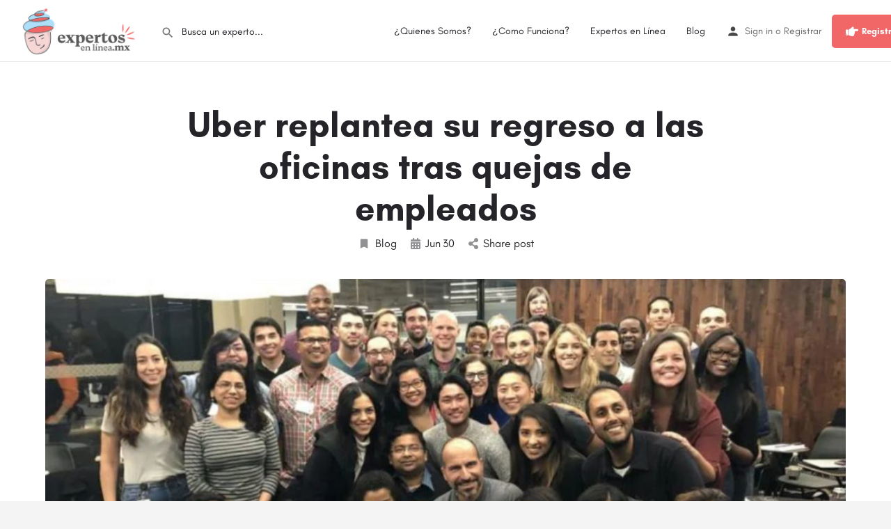

--- FILE ---
content_type: text/html; charset=UTF-8
request_url: https://expertosenlinea.mx/uber-replantea-su-regreso-a-las-oficinas-tras-quejas-de-empleados/
body_size: 15128
content:
<!DOCTYPE html>
<html lang="es">
<head>
	<meta charset="UTF-8" />
	<meta name="viewport" content="width=device-width, initial-scale=1.0, maximum-scale=1.0, user-scalable=no" />
	<link rel="pingback" href="https://expertosenlinea.mx/xmlrpc.php">

	<title>Uber replantea su regreso a las oficinas tras quejas de empleados &#8211; Expertos en Línea</title>
<link rel="preload" as="font" href="https://expertosenlinea.mx/wp-content/themes/my-listing/assets/fonts/GlacialIndifference/Regular.otf" crossorigin><link rel="preload" as="font" href="https://expertosenlinea.mx/wp-content/themes/my-listing/assets/fonts/GlacialIndifference/Bold.otf" crossorigin><link rel="preload" as="font" href="https://expertosenlinea.mx/wp-content/themes/my-listing/assets/fonts/GlacialIndifference/Italic.otf" crossorigin><meta name='robots' content='max-image-preview:large' />
<link rel='dns-prefetch' href='//maps.googleapis.com' />
<link rel='dns-prefetch' href='//cdnjs.cloudflare.com' />
<link rel='dns-prefetch' href='//fonts.googleapis.com' />
<link rel='dns-prefetch' href='//www.googletagmanager.com' />
<link rel="alternate" type="application/rss+xml" title="Expertos en Línea &raquo; Feed" href="https://expertosenlinea.mx/feed/" />
<link rel="alternate" type="application/rss+xml" title="Expertos en Línea &raquo; Feed de los comentarios" href="https://expertosenlinea.mx/comments/feed/" />
<link rel="alternate" title="oEmbed (JSON)" type="application/json+oembed" href="https://expertosenlinea.mx/wp-json/oembed/1.0/embed?url=https%3A%2F%2Fexpertosenlinea.mx%2Fuber-replantea-su-regreso-a-las-oficinas-tras-quejas-de-empleados%2F" />
<link rel="alternate" title="oEmbed (XML)" type="text/xml+oembed" href="https://expertosenlinea.mx/wp-json/oembed/1.0/embed?url=https%3A%2F%2Fexpertosenlinea.mx%2Fuber-replantea-su-regreso-a-las-oficinas-tras-quejas-de-empleados%2F&#038;format=xml" />
<style id='wp-img-auto-sizes-contain-inline-css' type='text/css'>
img:is([sizes=auto i],[sizes^="auto," i]){contain-intrinsic-size:3000px 1500px}
/*# sourceURL=wp-img-auto-sizes-contain-inline-css */
</style>
<link rel='preload stylesheet' as='style' onload="this.onload=null;this.rel='stylesheet'" id='wp-block-library-css' href='https://expertosenlinea.mx/wp-includes/css/dist/block-library/style.min.css?ver=6.9' type='text/css' media='all' />
<style id='classic-theme-styles-inline-css' type='text/css'>
/*! This file is auto-generated */
.wp-block-button__link{color:#fff;background-color:#32373c;border-radius:9999px;box-shadow:none;text-decoration:none;padding:calc(.667em + 2px) calc(1.333em + 2px);font-size:1.125em}.wp-block-file__button{background:#32373c;color:#fff;text-decoration:none}
/*# sourceURL=/wp-includes/css/classic-themes.min.css */
</style>
<style id='oz-ozapp-style-inline-css' type='text/css'>


/*# sourceURL=https://expertosenlinea.mx/wp-content/plugins/book-appointment-online/inc/wp-blocks/ozapp/style-index.css */
</style>
<style id='global-styles-inline-css' type='text/css'>
:root{--wp--preset--aspect-ratio--square: 1;--wp--preset--aspect-ratio--4-3: 4/3;--wp--preset--aspect-ratio--3-4: 3/4;--wp--preset--aspect-ratio--3-2: 3/2;--wp--preset--aspect-ratio--2-3: 2/3;--wp--preset--aspect-ratio--16-9: 16/9;--wp--preset--aspect-ratio--9-16: 9/16;--wp--preset--color--black: #000000;--wp--preset--color--cyan-bluish-gray: #abb8c3;--wp--preset--color--white: #ffffff;--wp--preset--color--pale-pink: #f78da7;--wp--preset--color--vivid-red: #cf2e2e;--wp--preset--color--luminous-vivid-orange: #ff6900;--wp--preset--color--luminous-vivid-amber: #fcb900;--wp--preset--color--light-green-cyan: #7bdcb5;--wp--preset--color--vivid-green-cyan: #00d084;--wp--preset--color--pale-cyan-blue: #8ed1fc;--wp--preset--color--vivid-cyan-blue: #0693e3;--wp--preset--color--vivid-purple: #9b51e0;--wp--preset--gradient--vivid-cyan-blue-to-vivid-purple: linear-gradient(135deg,rgb(6,147,227) 0%,rgb(155,81,224) 100%);--wp--preset--gradient--light-green-cyan-to-vivid-green-cyan: linear-gradient(135deg,rgb(122,220,180) 0%,rgb(0,208,130) 100%);--wp--preset--gradient--luminous-vivid-amber-to-luminous-vivid-orange: linear-gradient(135deg,rgb(252,185,0) 0%,rgb(255,105,0) 100%);--wp--preset--gradient--luminous-vivid-orange-to-vivid-red: linear-gradient(135deg,rgb(255,105,0) 0%,rgb(207,46,46) 100%);--wp--preset--gradient--very-light-gray-to-cyan-bluish-gray: linear-gradient(135deg,rgb(238,238,238) 0%,rgb(169,184,195) 100%);--wp--preset--gradient--cool-to-warm-spectrum: linear-gradient(135deg,rgb(74,234,220) 0%,rgb(151,120,209) 20%,rgb(207,42,186) 40%,rgb(238,44,130) 60%,rgb(251,105,98) 80%,rgb(254,248,76) 100%);--wp--preset--gradient--blush-light-purple: linear-gradient(135deg,rgb(255,206,236) 0%,rgb(152,150,240) 100%);--wp--preset--gradient--blush-bordeaux: linear-gradient(135deg,rgb(254,205,165) 0%,rgb(254,45,45) 50%,rgb(107,0,62) 100%);--wp--preset--gradient--luminous-dusk: linear-gradient(135deg,rgb(255,203,112) 0%,rgb(199,81,192) 50%,rgb(65,88,208) 100%);--wp--preset--gradient--pale-ocean: linear-gradient(135deg,rgb(255,245,203) 0%,rgb(182,227,212) 50%,rgb(51,167,181) 100%);--wp--preset--gradient--electric-grass: linear-gradient(135deg,rgb(202,248,128) 0%,rgb(113,206,126) 100%);--wp--preset--gradient--midnight: linear-gradient(135deg,rgb(2,3,129) 0%,rgb(40,116,252) 100%);--wp--preset--font-size--small: 13px;--wp--preset--font-size--medium: 20px;--wp--preset--font-size--large: 36px;--wp--preset--font-size--x-large: 42px;--wp--preset--spacing--20: 0.44rem;--wp--preset--spacing--30: 0.67rem;--wp--preset--spacing--40: 1rem;--wp--preset--spacing--50: 1.5rem;--wp--preset--spacing--60: 2.25rem;--wp--preset--spacing--70: 3.38rem;--wp--preset--spacing--80: 5.06rem;--wp--preset--shadow--natural: 6px 6px 9px rgba(0, 0, 0, 0.2);--wp--preset--shadow--deep: 12px 12px 50px rgba(0, 0, 0, 0.4);--wp--preset--shadow--sharp: 6px 6px 0px rgba(0, 0, 0, 0.2);--wp--preset--shadow--outlined: 6px 6px 0px -3px rgb(255, 255, 255), 6px 6px rgb(0, 0, 0);--wp--preset--shadow--crisp: 6px 6px 0px rgb(0, 0, 0);}:where(.is-layout-flex){gap: 0.5em;}:where(.is-layout-grid){gap: 0.5em;}body .is-layout-flex{display: flex;}.is-layout-flex{flex-wrap: wrap;align-items: center;}.is-layout-flex > :is(*, div){margin: 0;}body .is-layout-grid{display: grid;}.is-layout-grid > :is(*, div){margin: 0;}:where(.wp-block-columns.is-layout-flex){gap: 2em;}:where(.wp-block-columns.is-layout-grid){gap: 2em;}:where(.wp-block-post-template.is-layout-flex){gap: 1.25em;}:where(.wp-block-post-template.is-layout-grid){gap: 1.25em;}.has-black-color{color: var(--wp--preset--color--black) !important;}.has-cyan-bluish-gray-color{color: var(--wp--preset--color--cyan-bluish-gray) !important;}.has-white-color{color: var(--wp--preset--color--white) !important;}.has-pale-pink-color{color: var(--wp--preset--color--pale-pink) !important;}.has-vivid-red-color{color: var(--wp--preset--color--vivid-red) !important;}.has-luminous-vivid-orange-color{color: var(--wp--preset--color--luminous-vivid-orange) !important;}.has-luminous-vivid-amber-color{color: var(--wp--preset--color--luminous-vivid-amber) !important;}.has-light-green-cyan-color{color: var(--wp--preset--color--light-green-cyan) !important;}.has-vivid-green-cyan-color{color: var(--wp--preset--color--vivid-green-cyan) !important;}.has-pale-cyan-blue-color{color: var(--wp--preset--color--pale-cyan-blue) !important;}.has-vivid-cyan-blue-color{color: var(--wp--preset--color--vivid-cyan-blue) !important;}.has-vivid-purple-color{color: var(--wp--preset--color--vivid-purple) !important;}.has-black-background-color{background-color: var(--wp--preset--color--black) !important;}.has-cyan-bluish-gray-background-color{background-color: var(--wp--preset--color--cyan-bluish-gray) !important;}.has-white-background-color{background-color: var(--wp--preset--color--white) !important;}.has-pale-pink-background-color{background-color: var(--wp--preset--color--pale-pink) !important;}.has-vivid-red-background-color{background-color: var(--wp--preset--color--vivid-red) !important;}.has-luminous-vivid-orange-background-color{background-color: var(--wp--preset--color--luminous-vivid-orange) !important;}.has-luminous-vivid-amber-background-color{background-color: var(--wp--preset--color--luminous-vivid-amber) !important;}.has-light-green-cyan-background-color{background-color: var(--wp--preset--color--light-green-cyan) !important;}.has-vivid-green-cyan-background-color{background-color: var(--wp--preset--color--vivid-green-cyan) !important;}.has-pale-cyan-blue-background-color{background-color: var(--wp--preset--color--pale-cyan-blue) !important;}.has-vivid-cyan-blue-background-color{background-color: var(--wp--preset--color--vivid-cyan-blue) !important;}.has-vivid-purple-background-color{background-color: var(--wp--preset--color--vivid-purple) !important;}.has-black-border-color{border-color: var(--wp--preset--color--black) !important;}.has-cyan-bluish-gray-border-color{border-color: var(--wp--preset--color--cyan-bluish-gray) !important;}.has-white-border-color{border-color: var(--wp--preset--color--white) !important;}.has-pale-pink-border-color{border-color: var(--wp--preset--color--pale-pink) !important;}.has-vivid-red-border-color{border-color: var(--wp--preset--color--vivid-red) !important;}.has-luminous-vivid-orange-border-color{border-color: var(--wp--preset--color--luminous-vivid-orange) !important;}.has-luminous-vivid-amber-border-color{border-color: var(--wp--preset--color--luminous-vivid-amber) !important;}.has-light-green-cyan-border-color{border-color: var(--wp--preset--color--light-green-cyan) !important;}.has-vivid-green-cyan-border-color{border-color: var(--wp--preset--color--vivid-green-cyan) !important;}.has-pale-cyan-blue-border-color{border-color: var(--wp--preset--color--pale-cyan-blue) !important;}.has-vivid-cyan-blue-border-color{border-color: var(--wp--preset--color--vivid-cyan-blue) !important;}.has-vivid-purple-border-color{border-color: var(--wp--preset--color--vivid-purple) !important;}.has-vivid-cyan-blue-to-vivid-purple-gradient-background{background: var(--wp--preset--gradient--vivid-cyan-blue-to-vivid-purple) !important;}.has-light-green-cyan-to-vivid-green-cyan-gradient-background{background: var(--wp--preset--gradient--light-green-cyan-to-vivid-green-cyan) !important;}.has-luminous-vivid-amber-to-luminous-vivid-orange-gradient-background{background: var(--wp--preset--gradient--luminous-vivid-amber-to-luminous-vivid-orange) !important;}.has-luminous-vivid-orange-to-vivid-red-gradient-background{background: var(--wp--preset--gradient--luminous-vivid-orange-to-vivid-red) !important;}.has-very-light-gray-to-cyan-bluish-gray-gradient-background{background: var(--wp--preset--gradient--very-light-gray-to-cyan-bluish-gray) !important;}.has-cool-to-warm-spectrum-gradient-background{background: var(--wp--preset--gradient--cool-to-warm-spectrum) !important;}.has-blush-light-purple-gradient-background{background: var(--wp--preset--gradient--blush-light-purple) !important;}.has-blush-bordeaux-gradient-background{background: var(--wp--preset--gradient--blush-bordeaux) !important;}.has-luminous-dusk-gradient-background{background: var(--wp--preset--gradient--luminous-dusk) !important;}.has-pale-ocean-gradient-background{background: var(--wp--preset--gradient--pale-ocean) !important;}.has-electric-grass-gradient-background{background: var(--wp--preset--gradient--electric-grass) !important;}.has-midnight-gradient-background{background: var(--wp--preset--gradient--midnight) !important;}.has-small-font-size{font-size: var(--wp--preset--font-size--small) !important;}.has-medium-font-size{font-size: var(--wp--preset--font-size--medium) !important;}.has-large-font-size{font-size: var(--wp--preset--font-size--large) !important;}.has-x-large-font-size{font-size: var(--wp--preset--font-size--x-large) !important;}
:where(.wp-block-post-template.is-layout-flex){gap: 1.25em;}:where(.wp-block-post-template.is-layout-grid){gap: 1.25em;}
:where(.wp-block-term-template.is-layout-flex){gap: 1.25em;}:where(.wp-block-term-template.is-layout-grid){gap: 1.25em;}
:where(.wp-block-columns.is-layout-flex){gap: 2em;}:where(.wp-block-columns.is-layout-grid){gap: 2em;}
:root :where(.wp-block-pullquote){font-size: 1.5em;line-height: 1.6;}
/*# sourceURL=global-styles-inline-css */
</style>
<link rel='stylesheet' id='contact-form-7-css' href='https://expertosenlinea.mx/wp-content/plugins/contact-form-7/includes/css/styles.css?ver=6.1.4' type='text/css' media='all' />
<link rel='stylesheet' id='video_popup_main_style-css' href='https://expertosenlinea.mx/wp-content/plugins/video-popup/assets/css/videoPopup.css?ver=2.0.3' type='text/css' media='all' />
<link rel='stylesheet' id='woocommerce-layout-css' href='https://expertosenlinea.mx/wp-content/plugins/woocommerce/assets/css/woocommerce-layout.css?ver=10.4.3' type='text/css' media='all' />
<link rel='stylesheet' id='woocommerce-smallscreen-css' href='https://expertosenlinea.mx/wp-content/plugins/woocommerce/assets/css/woocommerce-smallscreen.css?ver=10.4.3' type='text/css' media='only screen and (max-width: 768px)' />
<link rel='stylesheet' id='woocommerce-general-css' href='https://expertosenlinea.mx/wp-content/plugins/woocommerce/assets/css/woocommerce.css?ver=10.4.3' type='text/css' media='all' />
<style id='woocommerce-inline-inline-css' type='text/css'>
.woocommerce form .form-row .required { visibility: visible; }
/*# sourceURL=woocommerce-inline-inline-css */
</style>
<link rel='stylesheet' id='wp_automatic_gallery_style-css' href='https://expertosenlinea.mx/wp-content/plugins/wp-automatic/css/wp-automatic.css?ver=1.0.0' type='text/css' media='all' />
<link rel='stylesheet' id='elementor-icons-css' href='https://expertosenlinea.mx/wp-content/plugins/elementor/assets/lib/eicons/css/elementor-icons.min.css?ver=5.46.0' type='text/css' media='all' />
<link rel='stylesheet' id='elementor-frontend-css' href='https://expertosenlinea.mx/wp-content/plugins/elementor/assets/css/frontend.min.css?ver=3.34.2' type='text/css' media='all' />
<link rel='stylesheet' id='elementor-post-343-css' href='https://expertosenlinea.mx/wp-content/uploads/elementor/css/post-343.css?ver=1769320110' type='text/css' media='all' />
<link rel='stylesheet' id='font-awesome-5-all-css' href='https://expertosenlinea.mx/wp-content/plugins/elementor/assets/lib/font-awesome/css/all.min.css?ver=3.34.2' type='text/css' media='all' />
<link rel='stylesheet' id='font-awesome-4-shim-css' href='https://expertosenlinea.mx/wp-content/plugins/elementor/assets/lib/font-awesome/css/v4-shims.min.css?ver=3.34.2' type='text/css' media='all' />
<link rel='stylesheet' id='mylisting-google-maps-css' href='https://expertosenlinea.mx/wp-content/themes/my-listing/assets/dist/maps/google-maps/google-maps.css?ver=2.9.0' type='text/css' media='all' />
<link rel='stylesheet' id='mylisting-icons-css' href='https://expertosenlinea.mx/wp-content/themes/my-listing/assets/dist/icons.css?ver=2.9.0' type='text/css' media='all' />
<link rel='stylesheet' id='mylisting-material-icons-css' href='https://fonts.googleapis.com/icon?family=Material+Icons&#038;display=swap&#038;ver=6.9' type='text/css' media='all' />
<link rel='stylesheet' id='select2-css' href='https://expertosenlinea.mx/wp-content/plugins/woocommerce/assets/css/select2.css?ver=10.4.3' type='text/css' media='all' />
<link rel='stylesheet' id='mylisting-vendor-css' href='https://expertosenlinea.mx/wp-content/themes/my-listing/assets/dist/vendor.css?ver=2.9.0' type='text/css' media='all' />
<link rel='stylesheet' id='mylisting-frontend-css' href='https://expertosenlinea.mx/wp-content/themes/my-listing/assets/dist/frontend.css?ver=2.9.0' type='text/css' media='all' />
<link rel='stylesheet' id='wc-general-style-css' href='https://expertosenlinea.mx/wp-content/themes/my-listing/assets/dist/wc-general-style.css?ver=2.9.0' type='text/css' media='all' />
<link rel='stylesheet' id='theme-styles-default-css' href='https://expertosenlinea.mx/wp-content/themes/my-listing/style.css?ver=6.9' type='text/css' media='all' />
<style id='theme-styles-default-inline-css' type='text/css'>
:root{--e-global-typography-primary-font-family: GlacialIndifference;--e-global-typography-secondary-font-family: GlacialIndifference;--e-global-typography-text-font-family: GlacialIndifference;--e-global-typography-accent-font-family: GlacialIndifference;}
/*# sourceURL=theme-styles-default-inline-css */
</style>
<link rel='stylesheet' id='mylisting-default-fonts-css' href='https://expertosenlinea.mx/wp-content/themes/my-listing/assets/dist/default-fonts.css?ver=2.9.0' type='text/css' media='all' />
<link rel='stylesheet' id='mylisting-dynamic-styles-css' href='https://expertosenlinea.mx/wp-content/uploads/mylisting-dynamic-styles.css?ver=1651948864' type='text/css' media='all' />
<script type="text/javascript" src="https://expertosenlinea.mx/wp-includes/js/jquery/jquery.min.js?ver=3.7.1" id="jquery-core-js"></script>
<script type="text/javascript" src="https://expertosenlinea.mx/wp-includes/js/jquery/jquery-migrate.min.js?ver=3.4.1" id="jquery-migrate-js"></script>
<script type="text/javascript" id="video_popup_main_modal-js-extra">
/* <![CDATA[ */
var theVideoPopupGeneralOptions = {"wrap_close":"false","no_cookie":"false","debug":"0"};
//# sourceURL=video_popup_main_modal-js-extra
/* ]]> */
</script>
<script type="text/javascript" src="https://expertosenlinea.mx/wp-content/plugins/video-popup/assets/js/videoPopup.js?ver=2.0.3" id="video_popup_main_modal-js"></script>
<script type="text/javascript" src="https://expertosenlinea.mx/wp-content/plugins/woocommerce/assets/js/jquery-blockui/jquery.blockUI.min.js?ver=2.7.0-wc.10.4.3" id="wc-jquery-blockui-js" defer="defer" data-wp-strategy="defer"></script>
<script type="text/javascript" id="wc-add-to-cart-js-extra">
/* <![CDATA[ */
var wc_add_to_cart_params = {"ajax_url":"/wp-admin/admin-ajax.php","wc_ajax_url":"/?wc-ajax=%%endpoint%%","i18n_view_cart":"Ver carrito","cart_url":"https://expertosenlinea.mx/cart/","is_cart":"","cart_redirect_after_add":"no"};
//# sourceURL=wc-add-to-cart-js-extra
/* ]]> */
</script>
<script type="text/javascript" src="https://expertosenlinea.mx/wp-content/plugins/woocommerce/assets/js/frontend/add-to-cart.min.js?ver=10.4.3" id="wc-add-to-cart-js" defer="defer" data-wp-strategy="defer"></script>
<script type="text/javascript" src="https://expertosenlinea.mx/wp-content/plugins/woocommerce/assets/js/js-cookie/js.cookie.min.js?ver=2.1.4-wc.10.4.3" id="wc-js-cookie-js" defer="defer" data-wp-strategy="defer"></script>
<script type="text/javascript" id="woocommerce-js-extra">
/* <![CDATA[ */
var woocommerce_params = {"ajax_url":"/wp-admin/admin-ajax.php","wc_ajax_url":"/?wc-ajax=%%endpoint%%","i18n_password_show":"Mostrar contrase\u00f1a","i18n_password_hide":"Ocultar contrase\u00f1a"};
//# sourceURL=woocommerce-js-extra
/* ]]> */
</script>
<script type="text/javascript" src="https://expertosenlinea.mx/wp-content/plugins/woocommerce/assets/js/frontend/woocommerce.min.js?ver=10.4.3" id="woocommerce-js" defer="defer" data-wp-strategy="defer"></script>
<script type="text/javascript" src="https://expertosenlinea.mx/wp-content/plugins/wp-automatic/js/main-front.js?ver=1.0.1" id="wp_automatic_gallery-js"></script>
<script type="text/javascript" src="https://expertosenlinea.mx/wp-content/plugins/elementor/assets/lib/font-awesome/js/v4-shims.min.js?ver=3.34.2" id="font-awesome-4-shim-js"></script>
<link rel="https://api.w.org/" href="https://expertosenlinea.mx/wp-json/" /><link rel="alternate" title="JSON" type="application/json" href="https://expertosenlinea.mx/wp-json/wp/v2/posts/5697" /><link rel="EditURI" type="application/rsd+xml" title="RSD" href="https://expertosenlinea.mx/xmlrpc.php?rsd" />
<meta name="generator" content="WordPress 6.9" />
<meta name="generator" content="WooCommerce 10.4.3" />
<link rel='shortlink' href='https://expertosenlinea.mx/?p=5697' />
<meta name="generator" content="Site Kit by Google 1.170.0" /><script type="text/javascript">var MyListing = {"Helpers":{},"Handlers":{},"MapConfig":{"ClusterSize":35,"AccessToken":"AIzaSyAx2JCwxeY-sSIMIReQqwgopK75wYopc2Q","Language":"default","TypeRestrictions":"geocode","CountryRestrictions":[],"CustomSkins":{}}};</script><script type="text/javascript">var CASE27 = {"ajax_url":"https:\/\/expertosenlinea.mx\/wp-admin\/admin-ajax.php","login_url":"https:\/\/expertosenlinea.mx\/mi-cuenta\/","register_url":"https:\/\/expertosenlinea.mx\/mi-cuenta\/?register","mylisting_ajax_url":"\/?mylisting-ajax=1","env":"production","ajax_nonce":"b835bc29fd","l10n":{"selectOption":"Select an option","errorLoading":"The results could not be loaded.","removeAllItems":"Remove all items","loadingMore":"Loading more results\u2026","noResults":"No results found","searching":"Searching\u2026","datepicker":{"format":"DD MMMM, YY","timeFormat":"h:mm A","dateTimeFormat":"DD MMMM, YY, h:mm A","timePicker24Hour":false,"firstDay":1,"applyLabel":"Apply","cancelLabel":"Cancel","customRangeLabel":"Custom Range","daysOfWeek":["Su","Mo","Tu","We","Th","Fr","Sa"],"monthNames":["January","February","March","April","May","June","July","August","September","October","November","December"]},"irreversible_action":"This is an irreversible action. Proceed anyway?","delete_listing_confirm":"Are you sure you want to delete this listing?","copied_to_clipboard":"Copied!","nearby_listings_location_required":"Enter a location to find nearby listings.","nearby_listings_retrieving_location":"Retrieving location...","nearby_listings_searching":"Searching for nearby listings...","geolocation_failed":"You must enable location to use this feature.","something_went_wrong":"Something went wrong.","all_in_category":"All in \"%s\"","invalid_file_type":"Invalid file type. Accepted types:","file_limit_exceeded":"You have exceeded the file upload limit (%d)."},"woocommerce":[],"map_provider":"google-maps","js_field_html_img":"<div class=\"uploaded-file uploaded-image review-gallery-image job-manager-uploaded-file\">\t<span class=\"uploaded-file-preview\">\t\t\t\t\t<span class=\"job-manager-uploaded-file-preview\">\t\t\t\t<img src=\"\">\t\t\t<\/span>\t\t\t\t<a class=\"remove-uploaded-file review-gallery-image-remove job-manager-remove-uploaded-file\"><i class=\"mi delete\"><\/i><\/a>\t<\/span>\t<input type=\"hidden\" class=\"input-text\" name=\"\" value=\"b64:\"><\/div>","js_field_html":"<div class=\"uploaded-file  review-gallery-image job-manager-uploaded-file\">\t<span class=\"uploaded-file-preview\">\t\t\t\t\t<span class=\"job-manager-uploaded-file-name\">\t\t\t\t<i class=\"mi insert_drive_file uploaded-file-icon\"><\/i>\t\t\t\t<code><\/code>\t\t\t<\/span>\t\t\t\t<a class=\"remove-uploaded-file review-gallery-image-remove job-manager-remove-uploaded-file\"><i class=\"mi delete\"><\/i><\/a>\t<\/span>\t<input type=\"hidden\" class=\"input-text\" name=\"\" value=\"b64:\"><\/div>"};</script>	<noscript><style>.woocommerce-product-gallery{ opacity: 1 !important; }</style></noscript>
	<meta name="generator" content="Elementor 3.34.2; features: additional_custom_breakpoints; settings: css_print_method-external, google_font-enabled, font_display-auto">
			<style>
				.e-con.e-parent:nth-of-type(n+4):not(.e-lazyloaded):not(.e-no-lazyload),
				.e-con.e-parent:nth-of-type(n+4):not(.e-lazyloaded):not(.e-no-lazyload) * {
					background-image: none !important;
				}
				@media screen and (max-height: 1024px) {
					.e-con.e-parent:nth-of-type(n+3):not(.e-lazyloaded):not(.e-no-lazyload),
					.e-con.e-parent:nth-of-type(n+3):not(.e-lazyloaded):not(.e-no-lazyload) * {
						background-image: none !important;
					}
				}
				@media screen and (max-height: 640px) {
					.e-con.e-parent:nth-of-type(n+2):not(.e-lazyloaded):not(.e-no-lazyload),
					.e-con.e-parent:nth-of-type(n+2):not(.e-lazyloaded):not(.e-no-lazyload) * {
						background-image: none !important;
					}
				}
			</style>
			<link rel="icon" href="https://expertosenlinea.mx/wp-content/uploads/2020/05/cropped-icono-500-32x32.png" sizes="32x32" />
<link rel="icon" href="https://expertosenlinea.mx/wp-content/uploads/2020/05/cropped-icono-500-192x192.png" sizes="192x192" />
<link rel="apple-touch-icon" href="https://expertosenlinea.mx/wp-content/uploads/2020/05/cropped-icono-500-180x180.png" />
<meta name="msapplication-TileImage" content="https://expertosenlinea.mx/wp-content/uploads/2020/05/cropped-icono-500-270x270.png" />
<style type="text/css" id="mylisting-typography"></style></head>
<body class="wp-singular post-template-default single single-post postid-5697 single-format-standard wp-theme-my-listing theme-my-listing woocommerce-no-js my-listing elementor-default elementor-kit-343">

<div id="c27-site-wrapper"><div class="loader-bg main-loader site-logo-loader" style="background-color: #ffffff;">
	<img src="https://expertosenlinea.mx/wp-content/uploads/2020/06/logowww.png">
</div>
<link rel='stylesheet' id='mylisting-header-css' href='https://expertosenlinea.mx/wp-content/themes/my-listing/assets/dist/header.css?ver=2.9.0' type='text/css' media='all' />

<header class="c27-main-header header header-style-default header-width-full-width header-light-skin header-scroll-light-skin hide-until-load header-scroll-hide header-fixed header-menu-right">
	<div class="header-skin"></div>
	<div class="header-container">
		<div class="header-top container-fluid">
			<div class="header-left">
			<div class="mobile-menu">
				<a href="#main-menu">
					<div class="mobile-menu-lines"><i class="mi menu"></i></div>
				</a>
			</div>
			<div class="logo">
									
					<a href="https://expertosenlinea.mx/" class="static-logo">
						<img src="https://expertosenlinea.mx/wp-content/uploads/2020/06/logowww.png"
							alt="">
					</a>
							</div>
							<link rel='stylesheet' id='mylisting-quick-search-form-css' href='https://expertosenlinea.mx/wp-content/themes/my-listing/assets/dist/quick-search-form.css?ver=2.9.0' type='text/css' media='all' />
<div class="quick-search-instance text-left" id="c27-header-search-form" data-focus="default">
	<form action="https://expertosenlinea.mx/expertos/" method="GET">
		<div class="dark-forms header-search  search-shortcode-light">
			<i class="mi search"></i>
			<input type="search" placeholder="Busca un experto..." name="search_keywords" autocomplete="off">
			<div class="instant-results">
				<ul class="instant-results-list ajax-results"></ul>
				<button type="submit" class="buttons full-width button-5 search view-all-results all-results">
					<i class="mi search"></i>View all results				</button>
				<button type="submit" class="buttons full-width button-5 search view-all-results no-results">
					<i class="mi search"></i>No results				</button>
				<div class="loader-bg">
					
<div class="paper-spinner center-vh" style="width: 24px; height: 24px;">
	<div class="spinner-container active">
		<div class="spinner-layer layer-1" style="border-color: #777;">
			<div class="circle-clipper left">
				<div class="circle" style="border-width: 2.5px;"></div>
			</div><div class="gap-patch">
				<div class="circle" style="border-width: 2.5px;"></div>
			</div><div class="circle-clipper right">
				<div class="circle" style="border-width: 2.5px;"></div>
			</div>
		</div>
	</div>
</div>				</div>

							</div>
		</div>
	</form>
</div>
										</div>
			<div class="header-center">
			<div class="i-nav">
				<div class="mobile-nav-head">
					<div class="mnh-close-icon">
						<a href="#close-main-menu">
							<i class="mi close"></i>
						</a>
					</div>

									</div>

				
					<ul id="menu-main-menu" class="main-menu main-nav"><li id="menu-item-442" class="menu-item menu-item-type-post_type menu-item-object-page menu-item-442"><a href="https://expertosenlinea.mx/quienes-somos/">¿Quienes Somos?</a></li>
<li id="menu-item-1391" class="menu-item menu-item-type-post_type menu-item-object-page menu-item-1391"><a href="https://expertosenlinea.mx/como-funciona/">¿Como Funciona?</a></li>
<li id="menu-item-319" class="menu-item menu-item-type-post_type menu-item-object-page menu-item-319"><a href="https://expertosenlinea.mx/expertos/">Expertos en Línea</a></li>
<li id="menu-item-540" class="menu-item menu-item-type-post_type menu-item-object-page menu-item-540"><a href="https://expertosenlinea.mx/blog/">Blog</a></li>
</ul>
					<div class="mobile-nav-button">
						<div class="header-button">
	<a href="https://expertosenlinea.mx/registro-de-expertos/" class="buttons button-2">
		<i class="fa fa-hand-point-right"></i>  Registro de Expertos	</a>
</div>					</div>
				</div>
				<div class="i-nav-overlay"></div>
				</div>
			<div class="header-right">
									<div class="user-area signin-area">
						<i class="mi person user-area-icon"></i>
						<a href="https://expertosenlinea.mx/mi-cuenta/">
							Sign in						</a>
													<span>o</span>
							<a href="https://expertosenlinea.mx/mi-cuenta/?register">
								Registrar							</a>
											</div>
					<div class="mob-sign-in">
						<a href="https://expertosenlinea.mx/mi-cuenta/"><i class="mi person"></i></a>
					</div>

									
				<div class="header-button">
	<a href="https://expertosenlinea.mx/registro-de-expertos/" class="buttons button-2">
		<i class="fa fa-hand-point-right"></i>  Registro de Expertos	</a>
</div>
									<div class="search-trigger" data-toggle="modal" data-target="#quicksearch-mobile-modal">
						<a href="#"><i class="mi search"></i></a>
					</div>
							</div>
		</div>
	</div>
</header>

	<div class="c27-top-content-margin"></div>

<link rel='stylesheet' id='mylisting-single-blog-css' href='https://expertosenlinea.mx/wp-content/themes/my-listing/assets/dist/single-blog.css?ver=2.9.0' type='text/css' media='all' />

<section class="i-section blogpost-section">
	<div class="container">
		<div class="row blog-title">
			<div class="col-md-8 col-md-offset-2">
				<h1 class="case27-primary-text">Uber replantea su regreso a las oficinas tras quejas de empleados</h1>
					<div class="post-cover-buttons">
						<ul>
															<li>
									<a href="https://expertosenlinea.mx/post-category/blog/">
										<i class="mi bookmark"></i>
										Blog									</a>
								</li>
							
							<li>
								<div>
									<i class="fa fa-calendar"></i>
									<span class="e-month-sp">Jun</span>
									<span class="e-day-sp">30</span>
								</div>
							</li>

							<li class="dropdown">
																	<a href="#" data-toggle="modal" data-target="#social-share-modal">
										<i class="fa fa-share-alt"></i>
										Share post									</a>

															</li>
					</ul>
				</div>
			</div>
		</div>
					<div class="row blog-featured-image">
				<div class="col-md-12">
					<img src="https://expertosenlinea.mx/wp-content/uploads/2021/06/uber_regreso_oficinas-1024x512.jpg" alt="">
				</div>
			</div>
		
		<div class="row section-body">
			<div class="col-md-8 col-md-offset-2 c27-content-wrapper">
				<p></p>
<div>
<div class="[ highlights ]">
<ul>
<li>Uber está revisando su plan de retorno a la oficina de los empleados: de tener que ir 3 días por semana a la posibilidad de hacer home office la mitad de la jornada.</li>
<li>Los trabajadores de la empresa de movilidad podrán trabajar desde donde quieran un mes al año.</li>
<li>La presión para mantener el home office de varios empleados de grandes tecnológicas está poniendo presión a todas las compañías del sector.</li>
</ul>
</div>
<p>Uber revisan su plan inicial de regreso de los empleados a las oficinas para poner en marcha una política más flexible.</p>
<p>Este cambio permitirá a los empleados trabajar desde casa la mitad de su jornada. </p>
<p>Para el otro 50%, los empleados tendrán que estar en los hubs de Uber, y durante un mes al año podrán trabajar desde donde quieran, según una fuente.</p>
<p>Un número limitado de trabajadores tendrá la posibilidad de solicitar  home office durante la jornada completa, bajo algunas condiciones. Business Insider contactó con un portavoz de Uber, que declinó hacer comentarios.</p>
<p>A principios de año, el director de personas de Uber, Nikk Krishnamurthy, dijo que la posición oficial de la compañía era que los empleados tendrían que estar de regreso tres días de la semana en las oficinas a partir de septiembre.</p>
<p>Esta política se convirtió en un motivo de discusión en las reuniones en la empresa, y se filtró hacia aplicaciones como Blind, una red de comentarios profesionales anónima, en la que algunos empleados consideraron que era una exigencia «tonta».</p>
<p>Uber es la última compañía tecnológica que ha tenido que cambiar sus condiciones de vuelta a la oficina después de las exigencias de sus empleados.</p>
<p>Desde pequeñas startups a gigantes tecnológicos como Facebook o Google han tenido que relajar sus medidas de vuelta a los puestos por las quejas de los empleados.</p>
<p>Incluso algunos trabajadores llegaron a amenazar con marcharse de la compañía.</p>
<p>Conforme más empresas van haciéndose más flexibles en sus condiciones de trabajo, esto está poniendo presión sobre otras compañías, obligadas a seguir sus pasos. Esto es especialmente palpable en la industria tecnológica, en la que las empresas compiten de forma muy agresiva por el talento de los ingenieros.</p>
<p><strong>AHORA LEE:</strong> Los principales ejecutivos de Uber discuten la posibilidad de flexibilizar los planes de regreso a la oficina</p>
<p><strong>TAMBIÉN LEE:</strong> Uber lanza un servicio de renta de autos en Estados Unidos</p>
<h3><strong>Descubre más historias en </strong><strong>Expertos en Línea</strong></h3>
<h4><strong>Síguenos en </strong><strong>Facebook</strong><strong>, </strong><strong>Instagram</strong><strong>, </strong><strong>LinkedIn</strong><strong> y </strong><a href="https://twitter.com/businsidermx"><strong>Twitter</strong></a></h4>
</div>
<p><script async src="//platform.twitter.com/widgets.js" charset="utf-8"></script><script>!function(f,b,e,v,n,t,s)
	{if(f.fbq)return;n=f.fbq=function(){n.callMethod?
	n.callMethod.apply(n,arguments):n.queue.push(arguments)};
	if(!f._fbq)f._fbq=n;n.push=n;n.loaded=!0;n.version='2.0';
	n.queue=[];t=b.createElement(e);t.async=!0;
	t.src=v;s=b.getElementsByTagName(e)[0];
	s.parentNode.insertBefore(t,s)}(window, document,'script',
	'https://connect.facebook.net/en_US/fbevents.js');
	fbq('init', '168401191263038');
	fbq('track', 'PageView');</script><script async defer src="https://platform.instagram.com/en_US/embeds.js"></script></p>
			</div>
		</div>
					<div class="row tags-list">
				<div class="col-md-8 col-md-offset-2">
					<ul class="tags">
						<li><a href="https://expertosenlinea.mx/post-tag/empleados/" rel="tag">empleados</a><li><a href="https://expertosenlinea.mx/post-tag/las/" rel="tag">las</a><li><a href="https://expertosenlinea.mx/post-tag/oficinas/" rel="tag">oficinas</a><li><a href="https://expertosenlinea.mx/post-tag/quejas/" rel="tag">quejas</a><li><a href="https://expertosenlinea.mx/post-tag/regreso/" rel="tag">regreso</a><li><a href="https://expertosenlinea.mx/post-tag/replantea/" rel="tag">replantea</a><li><a href="https://expertosenlinea.mx/post-tag/tras/" rel="tag">tras</a><li><a href="https://expertosenlinea.mx/post-tag/uber/" rel="tag">Uber</a></li>
					</ul>
				</div>
			</div>
		
		
		<div class="row c27-post-changer">
			<div class="col-xs-4 col-sm-5 text-left">
				<a href="https://expertosenlinea.mx/corona-es-la-primera-marca-mexicana-en-ganar-un-titanium-e-cannes-lion/" rel="prev">Previous Post</a>			</div>
			<div class="col-xs-4 col-sm-2 text-center">
							</div>
			<div class="col-xs-4 col-sm-5 text-right">
				<a href="https://expertosenlinea.mx/microsoft-y-google-terminaron-con-su-tregua-para-competir-abiertamente/" rel="next">Next Post</a>			</div>
		</div>
	</div>
</section>



</div><link rel='stylesheet' id='mylisting-footer-css' href='https://expertosenlinea.mx/wp-content/themes/my-listing/assets/dist/footer.css?ver=2.9.0' type='text/css' media='all' />

<footer class="footer ">
	<div class="container">
					<div class="row">
							</div>
		
		<div class="row">
			<div class="col-md-12">
				<div class="footer-bottom">
					<div class="row">
													<div class="col-md-12 col-sm-12 col-xs-12 social-links">
								<ul id="menu-footer-menu" class="main-menu social-nav"><li id="menu-item-71" class="menu-item menu-item-type-custom menu-item-object-custom menu-item-71"><a target="_blank" href="https://www.facebook.com/Expertos-en-L%C3%ADnea-107116197694283/"><i class="fa fa-facebook-f"></i></a></li>
<li id="menu-item-73" class="menu-item menu-item-type-custom menu-item-object-custom menu-item-73"><a target="_blank" href="https://www.instagram.com/expertos.enlinea/"><i class="fa fa-instagram"></i></a></li>
<li id="menu-item-74" class="menu-item menu-item-type-custom menu-item-object-custom menu-item-74"><a target="_blank" href="https://www.youtube.com/channel/UCRf1M72lA3ajqLdboRdgWew"><i class="fa fa-youtube-play"></i></a></li>
<li id="menu-item-72" class="menu-item menu-item-type-custom menu-item-object-custom menu-item-72"><a target="_blank" href="https://twitter.com/ExpertosLinea"><i class="fa fa-twitter"></i></a></li>
<li id="menu-item-584" class="menu-item menu-item-type-custom menu-item-object-custom menu-item-584"><a href="https://www.linkedin.com/in/expertos-en-l%C3%ADnea-64b41a1ab/"><i class="fab fa-linkedin"></i></a></li>
</ul>							</div>
												<div class="col-md-12 col-sm-12 col-xs-12 copyright">
							<p><p style="text-align: center;"><span style="color: #808080;">© Hecho con <i class="fa fa-heart-o"></i> por <a href="mailto:creativos@bicefalo.mx">Bicéfalo Creativos</a></span></p> <p style="text-align: center;"><span style="color: #808080;"><a href="https://expertosenlinea.mx/aviso-de-privacidad/">Aviso de Privacidad</a>     //     <a href="https://expertosenlinea.mx/terminos-y-condiciones/">Términos y Condiciones</a></span></p></p>
						</div>
					</div>
				</div>
			</div>
		</div>
	</div>
</footer>
<!-- Quick view modal -->
<link rel='stylesheet' id='mylisting-quick-view-modal-css' href='https://expertosenlinea.mx/wp-content/themes/my-listing/assets/dist/quick-view-modal.css?ver=2.9.0' type='text/css' media='all' />
<div id="quick-view" class="modal modal-27 quick-view-modal c27-quick-view-modal" role="dialog">
	<div class="container">
		<div class="modal-dialog">
			<div class="modal-content"></div>
		</div>
	</div>
	<div class="loader-bg">
		
<div class="paper-spinner center-vh" style="width: 28px; height: 28px;">
	<div class="spinner-container active">
		<div class="spinner-layer layer-1" style="border-color: #ddd;">
			<div class="circle-clipper left">
				<div class="circle" style="border-width: 3px;"></div>
			</div><div class="gap-patch">
				<div class="circle" style="border-width: 3px;"></div>
			</div><div class="circle-clipper right">
				<div class="circle" style="border-width: 3px;"></div>
			</div>
		</div>
	</div>
</div>	</div>
</div><div id="comparison-view" class="modal modal-27" role="dialog">
	<div class="modal-dialog">
		<div class="modal-content"></div>
	</div>
	<div class="loader-bg">
		
<div class="paper-spinner center-vh" style="width: 28px; height: 28px;">
	<div class="spinner-container active">
		<div class="spinner-layer layer-1" style="border-color: #ddd;">
			<div class="circle-clipper left">
				<div class="circle" style="border-width: 3px;"></div>
			</div><div class="gap-patch">
				<div class="circle" style="border-width: 3px;"></div>
			</div><div class="circle-clipper right">
				<div class="circle" style="border-width: 3px;"></div>
			</div>
		</div>
	</div>
</div>	</div>
</div>
<!-- Modal - WC Cart Contents-->
<div id="wc-cart-modal" class="modal modal-27" role="dialog">
    <div class="modal-dialog modal-md">
	    <div class="modal-content">
	        <div class="sign-in-box">
				<div class="widget woocommerce widget_shopping_cart"><h2 class="widgettitle">Carrito</h2><div class="widget_shopping_cart_content"></div></div>			</div>
		</div>
	</div>
</div><!-- Root element of PhotoSwipe. Must have class pswp. -->
<div class="pswp" tabindex="-1" role="dialog" aria-hidden="true">
<!-- Background of PhotoSwipe.
It's a separate element as animating opacity is faster than rgba(). -->
<div class="pswp__bg"></div>
<!-- Slides wrapper with overflow:hidden. -->
<div class="pswp__scroll-wrap">
    <!-- Container that holds slides.
        PhotoSwipe keeps only 3 of them in the DOM to save memory.
        Don't modify these 3 pswp__item elements, data is added later on. -->
        <div class="pswp__container">
            <div class="pswp__item"></div>
            <div class="pswp__item"></div>
            <div class="pswp__item"></div>
        </div>
        <!-- Default (PhotoSwipeUI_Default) interface on top of sliding area. Can be changed. -->
        <div class="pswp__ui pswp__ui--hidden">
            <div class="pswp__top-bar">
                <!--  Controls are self-explanatory. Order can be changed. -->
                <div class="pswp__counter"></div>
                <button class="pswp__button pswp__button--close" title="Close (Esc)"></button>
                <button class="pswp__button pswp__button--share" title="Share"></button>
                <button class="pswp__button pswp__button--fs" title="Toggle fullscreen"></button>
                <button class="pswp__button pswp__button--zoom" title="Zoom in/out"></button>
                <!-- Preloader demo http://codepen.io/dimsemenov/pen/yyBWoR -->
                <!-- element will get class pswp__preloader--active when preloader is running -->
                <div class="pswp__preloader">
                    <div class="pswp__preloader__icn">
                        <div class="pswp__preloader__cut">
                            <div class="pswp__preloader__donut"></div>
                        </div>
                    </div>
                </div>
            </div>
            <div class="pswp__share-modal pswp__share-modal--hidden pswp__single-tap">
                <div class="pswp__share-tooltip"></div>
            </div>
            <button class="pswp__button pswp__button--arrow--left" title="Previous (arrow left)">
            </button>
            <button class="pswp__button pswp__button--arrow--right" title="Next (arrow right)">
            </button>
            <div class="pswp__caption">
                <div class="pswp__caption__center"></div>
            </div>
        </div>
    </div>
</div><script id="mylisting-dialog-template" type="text/template">
	<div class="mylisting-dialog-wrapper">
		<div class="mylisting-dialog">
			<div class="mylisting-dialog--message"></div><!--
			 --><div class="mylisting-dialog--actions">
				<div class="mylisting-dialog--dismiss mylisting-dialog--action">Dismiss</div>
				<div class="mylisting-dialog--loading mylisting-dialog--action hide">
					
<div class="paper-spinner " style="width: 24px; height: 24px;">
	<div class="spinner-container active">
		<div class="spinner-layer layer-1" style="border-color: #777;">
			<div class="circle-clipper left">
				<div class="circle" style="border-width: 2.5px;"></div>
			</div><div class="gap-patch">
				<div class="circle" style="border-width: 2.5px;"></div>
			</div><div class="circle-clipper right">
				<div class="circle" style="border-width: 2.5px;"></div>
			</div>
		</div>
	</div>
</div>				</div>
			</div>
		</div>
	</div>
</script>        <a href="#" class="back-to-top">
            <i class="mi keyboard_arrow_up"></i>
        </a>
    <style type="text/css">.c27-main-header .logo img { height: 70px; }@media screen and (max-width: 1200px) { .c27-main-header .logo img { height: 50px; } }@media screen and (max-width: 480px) { .c27-main-header .logo img { height: 40px; } }.c27-main-header:not(.header-scroll) .header-skin { background: #ffffff }.c27-main-header:not(.header-scroll) .header-skin { border-bottom: 1px solid #ebebeb } .c27-main-header.header-scroll .header-skin{ background: #ffffff !important; }.c27-main-header.header-scroll .header-skin { border-bottom: 1px solid rgba(0, 0, 0, 0.10) !important; } footer.footer{ background: #fff }</style>					<div id="quicksearch-mobile-modal" class="modal modal-27">
						<div class="modal-dialog modal-md">
							<div class="modal-content">
								<button type="button" class="close" data-dismiss="modal" aria-label="Close">
									<span aria-hidden="true">&times;</span>
								</button>
								<div class="quick-search-instance text-left" id="quicksearch-mobile" data-focus="always">
	<form action="https://expertosenlinea.mx/expertos/" method="GET">
		<div class="dark-forms header-search  search-shortcode-light">
			<i class="mi search"></i>
			<input type="search" placeholder="Busca un experto..." name="search_keywords" autocomplete="off">
			<div class="instant-results">
				<ul class="instant-results-list ajax-results"></ul>
				<button type="submit" class="buttons full-width button-5 search view-all-results all-results">
					<i class="mi search"></i>View all results				</button>
				<button type="submit" class="buttons full-width button-5 search view-all-results no-results">
					<i class="mi search"></i>No results				</button>
				<div class="loader-bg">
					
<div class="paper-spinner center-vh" style="width: 24px; height: 24px;">
	<div class="spinner-container active">
		<div class="spinner-layer layer-1" style="border-color: #777;">
			<div class="circle-clipper left">
				<div class="circle" style="border-width: 2.5px;"></div>
			</div><div class="gap-patch">
				<div class="circle" style="border-width: 2.5px;"></div>
			</div><div class="circle-clipper right">
				<div class="circle" style="border-width: 2.5px;"></div>
			</div>
		</div>
	</div>
</div>				</div>

							</div>
		</div>
	</form>
</div>							</div>
						</div>
					</div>
												<div id="social-share-modal" class="social-share-modal modal modal-27">
									<ul class="share-options">
																				<li><a href="http://www.facebook.com/share.php?u=https%3A%2F%2Fexpertosenlinea.mx%2Fuber-replantea-su-regreso-a-las-oficinas-tras-quejas-de-empleados%2F&#038;title=Uber+replantea+su+regreso+a+las+oficinas+tras+quejas+de+empleados&#038;description=Uber+est%C3%A1+revisando+su+plan+de+retorno+a+la+oficina+de+los+empleados%3A+de+tener+que+ir+3+d%C3%ADas+por+semana+a+la+posibilidad+de+hacer+home+office+la+mitad+de+la+jornada.Los+trabajadores+de+la+empresa+de+movilidad+podr%C3%A1n+trabajar+desde+donde+quieran+un+mes+al+a%C3%B1o.La+presi%C3%B3n+para+mantener+el+home+office+de+varios+empleados+de+grandes+tecnol%C3%B3gicas+est%C3%A1+poniendo+presi%C3%B3n+a+todas+las+compa%C3%B1%C3%ADas+del+sector.Uber+revisan+su+plan+inicial+de+regreso+de+los+empleados+a+las+oficinas%C2%A0para+poner+en+marcha+una+pol%C3%ADtica+m%C3%A1s+flexible.Este+cambio+permitir%C3%A1+a+los+empleados%C2%A0trabajar+desde+casa+la+mitad+de+su+jornada.%C2%A0Para+el+otro+50%25%2C+los+empleados+tendr%C3%A1n+que+estar+en+los%C2%A0hubs%C2%A0de+Uber%2C+y%C2%A0durante+un+mes+al+a%C3%B1o+podr%C3%A1n+trabajar+desde+donde+quieran%2C+seg%C3%BAn+una+fuente.Un+n%C3%BAmero+limitado+de+trabajadores+tendr%C3%A1+la+posibilidad+de+solicitar++home+office+durante+la+jornada+completa%2C%C2%A0bajo+algunas+condiciones.%C2%A0Business+Insider%C2%A0contact%C3%B3+con+un+portavoz+de+Uber%2C+que+declin%C3%B3+hacer+comentarios.A+principios+de+a%C3%B1o%2C+el+director+de+personas+de+Uber%2C%C2%A0Nikk+Krishnamurthy%2C+dijo+que+la+posici%C3%B3n+oficial+de+la+compa%C3%B1%C3%ADa+era+que+los+empleados+tendr%C3%ADan+que+estar+de+regreso%C2%A0tres+d%C3%ADas+de+la+semana+en+las+oficinas%C2%A0a+partir+de+septiembre.Esta+pol%C3%ADtica+se+convirti%C3%B3+en%C2%A0un+motivo+de+discusi%C3%B3n+en+las+reuniones+en+la+empresa%2C+y+se+filtr%C3%B3+hacia+aplicaciones+como+Blind%2C+una+red+de+comentarios+profesionales+an%C3%B3nima%2C+en+la+que+algunos+empleados+consideraron+que+era+una+exigencia+%C2%ABtonta%C2%BB.Uber+es+la+%C3%BAltima+compa%C3%B1%C3%ADa+tecnol%C3%B3gica+que+ha+tenido+que+cambiar+sus+condiciones+de+vuelta+a+la+oficina+despu%C3%A9s+de+las+exigencias+de+sus+empleados.Desde+peque%C3%B1as+startups+a+gigantes+tecnol%C3%B3gicos+como+Facebook+o%C2%A0Google%C2%A0han+tenido+que+relajar+sus+medidas+de+vuelta+a+los+puestos+por+las+quejas+de+los+empleados.Incluso+algunos+trabajadores+llegaron+a+amenazar+con+marcharse+de+la+compa%C3%B1%C3%ADa.Conforme+m%C3%A1s+empresas+van+haci%C3%A9ndose+m%C3%A1s+flexibles+en+sus+condiciones+de+trabajo%2C+esto+est%C3%A1+poniendo+presi%C3%B3n+sobre+otras+compa%C3%B1%C3%ADas%2C+obligadas+a+seguir+sus+pasos.+Esto+es+especialmente+palpable+en+la+industria+tecnol%C3%B3gica%2C+en+la+que+las+empresas+compiten+de+forma+muy+agresiva+por+el+talento+de+los+ingenieros.AHORA+LEE%3A+Los+principales+ejecutivos+de+Uber+discuten+la+posibilidad+de+flexibilizar+los+planes+de+regreso+a+la+oficinaTAMBI%C3%89N+LEE%3A+Uber+lanza+un+servicio+de+renta+de+autos+en+Estados+UnidosDescubre+m%C3%A1s+historias+en%C2%A0Expertos+en+L%C3%ADneaS%C3%ADguenos+en%C2%A0Facebook%2C%C2%A0Instagram%2C%C2%A0LinkedIn%C2%A0y%C2%A0Twitter%21function%28f%2Cb%2Ce%2Cv%2Cn%2Ct%2Cs%29%09%7Bif%28f.fbq%29return%3Bn%3Df.fbq%3Dfunction%28%29%7Bn.callMethod%3F%09n.callMethod.apply%28n%2Carguments%29%3An.queue.push%28arguments%29%7D%3B%09if%28%21f._fbq%29f._fbq%3Dn%3Bn.push%3Dn%3Bn.loaded%3D%210%3Bn.version%3D%272.0%27%3B%09n.queue%3D%5B%5D%3Bt%3Db.createElement%28e%29%3Bt.async%3D%210%3B%09t.src%3Dv%3Bs%3Db.getElementsByTagName%28e%29%5B0%5D%3B%09s.parentNode.insertBefore%28t%2Cs%29%7D%28window%2C+document%2C%27script%27%2C%09%27https%3A%2F%2Fconnect.facebook.net%2Fen_US%2Ffbevents.js%27%29%3B%09fbq%28%27init%27%2C+%27168401191263038%27%29%3B%09fbq%28%27track%27%2C+%27PageView%27%29%3B&#038;picture=https%3A%2F%2Fexpertosenlinea.mx%2Fwp-content%2Fuploads%2F2021%2F06%2Fuber_regreso_oficinas-1024x512.jpg" class="cts-open-popup">
			<i class="fa fa-facebook" style="background-color: #3b5998;"></i>
			Facebook		</a></li>
																			<li><a href="http://twitter.com/share?text=Uber+replantea+su+regreso+a+las+oficinas+tras+quejas+de+empleados&#038;url=https%3A%2F%2Fexpertosenlinea.mx%2Fuber-replantea-su-regreso-a-las-oficinas-tras-quejas-de-empleados%2F" class="cts-open-popup">
			<i class="fa fa-twitter" style="background-color: #4099FF;"></i>
			Twitter		</a></li>
																			<li><a href="https://api.whatsapp.com/send?text=Uber+replantea+su+regreso+a+las+oficinas+tras+quejas+de+empleados+https%3A%2F%2Fexpertosenlinea.mx%2Fuber-replantea-su-regreso-a-las-oficinas-tras-quejas-de-empleados%2F" class="cts-open-popup">
			<i class="fa fa-whatsapp" style="background-color: #128c7e;"></i>
			WhatsApp		</a></li>
																			<li><a href="https://telegram.me/share/url?url=https://expertosenlinea.mx/uber-replantea-su-regreso-a-las-oficinas-tras-quejas-de-empleados/&#038;text=Uber%20replantea%20su%20regreso%20a%20las%20oficinas%20tras%20quejas%20de%20empleados" class="cts-open-popup">
			<i class="fa fa-telegram" style="background-color: #0088cc;"></i>
			Telegram		</a></li>
																			<li><a href="https://pinterest.com/pin/create/button/?url=https%3A%2F%2Fexpertosenlinea.mx%2Fuber-replantea-su-regreso-a-las-oficinas-tras-quejas-de-empleados%2F&#038;media=https%3A%2F%2Fexpertosenlinea.mx%2Fwp-content%2Fuploads%2F2021%2F06%2Fuber_regreso_oficinas-1024x512.jpg&#038;description=Uber+replantea+su+regreso+a+las+oficinas+tras+quejas+de+empleados" class="cts-open-popup">
			<i class="fa fa-pinterest" style="background-color: #C92228;"></i>
			Pinterest		</a></li>
																			<li><a href="http://www.linkedin.com/shareArticle?mini=true&#038;url=https%3A%2F%2Fexpertosenlinea.mx%2Fuber-replantea-su-regreso-a-las-oficinas-tras-quejas-de-empleados%2F&#038;title=Uber+replantea+su+regreso+a+las+oficinas+tras+quejas+de+empleados" class="cts-open-popup">
			<i class="fa fa-linkedin" style="background-color: #0077B5;"></i>
			LinkedIn		</a></li>
																			<li><a href="http://www.tumblr.com/share?v=3&#038;u=https%3A%2F%2Fexpertosenlinea.mx%2Fuber-replantea-su-regreso-a-las-oficinas-tras-quejas-de-empleados%2F&#038;t=Uber+replantea+su+regreso+a+las+oficinas+tras+quejas+de+empleados" class="cts-open-popup">
			<i class="fa fa-tumblr" style="background-color: #35465c;"></i>
			Tumblr		</a></li>
																			<li><a href="http://vk.com/share.php?url=https%3A%2F%2Fexpertosenlinea.mx%2Fuber-replantea-su-regreso-a-las-oficinas-tras-quejas-de-empleados%2F&#038;title=Uber+replantea+su+regreso+a+las+oficinas+tras+quejas+de+empleados" class="cts-open-popup">
			<i class="fa fa-vk" style="background-color: #5082b9;"></i>
			VKontakte		</a></li>
																			<li><a href="mailto:?subject=%5BExpertos%20en%20L%C3%ADnea%5D%20Uber%20replantea%20su%20regreso%20a%20las%20oficinas%20tras%20quejas%20de%20empleados&#038;body=https%3A%2F%2Fexpertosenlinea.mx%2Fuber-replantea-su-regreso-a-las-oficinas-tras-quejas-de-empleados%2F" class="">
			<i class="fa fa-envelope-o" style="background-color: #e74c3c;"></i>
			Mail		</a></li>
																			<li><a class="c27-copy-link" href="https://expertosenlinea.mx/uber-replantea-su-regreso-a-las-oficinas-tras-quejas-de-empleados/" title="Copy link"><i class="fa fa-clone" style="background-color:#95a5a6;"></i><span>Copy link</span></a></li>
																	</ul>
							</div>
							<script id="case27-basic-marker-template" type="text/template">
	<a href="#" class="marker-icon">
		<div class="marker-img" style="background-image: url({{marker-bg}});"></div>
	</a>
</script>
<script id="case27-traditional-marker-template" type="text/template">
	<div class="cts-marker-pin">
		<img src="https://expertosenlinea.mx/wp-content/themes/my-listing/assets/images/pin.png">
	</div>
</script>
<script id="case27-user-location-marker-template" type="text/template">
	<div class="cts-geoloc-marker"></div>
</script>
<script id="case27-marker-template" type="text/template">
	<a href="#" class="marker-icon {{listing-id}}">
		{{icon}}
		<div class="marker-img" style="background-image: url({{marker-bg}});"></div>
	</a>
</script><script type="speculationrules">
{"prefetch":[{"source":"document","where":{"and":[{"href_matches":"/*"},{"not":{"href_matches":["/wp-*.php","/wp-admin/*","/wp-content/uploads/*","/wp-content/*","/wp-content/plugins/*","/wp-content/themes/my-listing/*","/*\\?(.+)"]}},{"not":{"selector_matches":"a[rel~=\"nofollow\"]"}},{"not":{"selector_matches":".no-prefetch, .no-prefetch a"}}]},"eagerness":"conservative"}]}
</script>
			<script>
				const lazyloadRunObserver = () => {
					const lazyloadBackgrounds = document.querySelectorAll( `.e-con.e-parent:not(.e-lazyloaded)` );
					const lazyloadBackgroundObserver = new IntersectionObserver( ( entries ) => {
						entries.forEach( ( entry ) => {
							if ( entry.isIntersecting ) {
								let lazyloadBackground = entry.target;
								if( lazyloadBackground ) {
									lazyloadBackground.classList.add( 'e-lazyloaded' );
								}
								lazyloadBackgroundObserver.unobserve( entry.target );
							}
						});
					}, { rootMargin: '200px 0px 200px 0px' } );
					lazyloadBackgrounds.forEach( ( lazyloadBackground ) => {
						lazyloadBackgroundObserver.observe( lazyloadBackground );
					} );
				};
				const events = [
					'DOMContentLoaded',
					'elementor/lazyload/observe',
				];
				events.forEach( ( event ) => {
					document.addEventListener( event, lazyloadRunObserver );
				} );
			</script>
				<script type='text/javascript'>
		(function () {
			var c = document.body.className;
			c = c.replace(/woocommerce-no-js/, 'woocommerce-js');
			document.body.className = c;
		})();
	</script>
	<link rel='stylesheet' id='wc-blocks-style-css' href='https://expertosenlinea.mx/wp-content/plugins/woocommerce/assets/client/blocks/wc-blocks.css?ver=wc-10.4.3' type='text/css' media='all' />
<script type="text/javascript" src="https://expertosenlinea.mx/wp-includes/js/jquery/ui/core.min.js?ver=1.13.3" id="jquery-ui-core-js"></script>
<script type="text/javascript" src="https://expertosenlinea.mx/wp-includes/js/jquery/ui/datepicker.min.js?ver=1.13.3" id="jquery-ui-datepicker-js"></script>
<script type="text/javascript" id="jquery-ui-datepicker-js-after">
/* <![CDATA[ */
jQuery(function(jQuery){jQuery.datepicker.setDefaults({"closeText":"Cerrar","currentText":"Hoy","monthNames":["enero","febrero","marzo","abril","mayo","junio","julio","agosto","septiembre","octubre","noviembre","diciembre"],"monthNamesShort":["Ene","Feb","Mar","Abr","May","Jun","Jul","Ago","Sep","Oct","Nov","Dic"],"nextText":"Siguiente","prevText":"Anterior","dayNames":["domingo","lunes","martes","mi\u00e9rcoles","jueves","viernes","s\u00e1bado"],"dayNamesShort":["Dom","Lun","Mar","Mi\u00e9","Jue","Vie","S\u00e1b"],"dayNamesMin":["D","L","M","X","J","V","S"],"dateFormat":"dd/mm/yy","firstDay":1,"isRTL":false});});
//# sourceURL=jquery-ui-datepicker-js-after
/* ]]> */
</script>
<script type="text/javascript" src="https://expertosenlinea.mx/wp-includes/js/dist/hooks.min.js?ver=dd5603f07f9220ed27f1" id="wp-hooks-js"></script>
<script type="text/javascript" src="https://expertosenlinea.mx/wp-includes/js/dist/i18n.min.js?ver=c26c3dc7bed366793375" id="wp-i18n-js"></script>
<script type="text/javascript" id="wp-i18n-js-after">
/* <![CDATA[ */
wp.i18n.setLocaleData( { 'text direction\u0004ltr': [ 'ltr' ] } );
wp.i18n.setLocaleData( { 'text direction\u0004ltr': [ 'ltr' ] } );
//# sourceURL=wp-i18n-js-after
/* ]]> */
</script>
<script type="text/javascript" src="https://expertosenlinea.mx/wp-content/plugins/contact-form-7/includes/swv/js/index.js?ver=6.1.4" id="swv-js"></script>
<script type="text/javascript" id="contact-form-7-js-translations">
/* <![CDATA[ */
( function( domain, translations ) {
	var localeData = translations.locale_data[ domain ] || translations.locale_data.messages;
	localeData[""].domain = domain;
	wp.i18n.setLocaleData( localeData, domain );
} )( "contact-form-7", {"translation-revision-date":"2025-12-01 15:45:40+0000","generator":"GlotPress\/4.0.3","domain":"messages","locale_data":{"messages":{"":{"domain":"messages","plural-forms":"nplurals=2; plural=n != 1;","lang":"es"},"This contact form is placed in the wrong place.":["Este formulario de contacto est\u00e1 situado en el lugar incorrecto."],"Error:":["Error:"]}},"comment":{"reference":"includes\/js\/index.js"}} );
//# sourceURL=contact-form-7-js-translations
/* ]]> */
</script>
<script type="text/javascript" id="contact-form-7-js-before">
/* <![CDATA[ */
var wpcf7 = {
    "api": {
        "root": "https:\/\/expertosenlinea.mx\/wp-json\/",
        "namespace": "contact-form-7\/v1"
    }
};
//# sourceURL=contact-form-7-js-before
/* ]]> */
</script>
<script type="text/javascript" src="https://expertosenlinea.mx/wp-content/plugins/contact-form-7/includes/js/index.js?ver=6.1.4" id="contact-form-7-js"></script>
<script type="text/javascript" src="https://expertosenlinea.mx/wp-content/plugins/woocommerce/assets/js/sourcebuster/sourcebuster.min.js?ver=10.4.3" id="sourcebuster-js-js"></script>
<script type="text/javascript" id="wc-order-attribution-js-extra">
/* <![CDATA[ */
var wc_order_attribution = {"params":{"lifetime":1.0e-5,"session":30,"base64":false,"ajaxurl":"https://expertosenlinea.mx/wp-admin/admin-ajax.php","prefix":"wc_order_attribution_","allowTracking":true},"fields":{"source_type":"current.typ","referrer":"current_add.rf","utm_campaign":"current.cmp","utm_source":"current.src","utm_medium":"current.mdm","utm_content":"current.cnt","utm_id":"current.id","utm_term":"current.trm","utm_source_platform":"current.plt","utm_creative_format":"current.fmt","utm_marketing_tactic":"current.tct","session_entry":"current_add.ep","session_start_time":"current_add.fd","session_pages":"session.pgs","session_count":"udata.vst","user_agent":"udata.uag"}};
//# sourceURL=wc-order-attribution-js-extra
/* ]]> */
</script>
<script type="text/javascript" src="https://expertosenlinea.mx/wp-content/plugins/woocommerce/assets/js/frontend/order-attribution.min.js?ver=10.4.3" id="wc-order-attribution-js"></script>
<script type="text/javascript" src="https://maps.googleapis.com/maps/api/js?key=AIzaSyAx2JCwxeY-sSIMIReQqwgopK75wYopc2Q&amp;libraries=places&amp;v=3" id="google-maps-js"></script>
<script type="text/javascript" src="https://expertosenlinea.mx/wp-content/themes/my-listing/assets/dist/maps/google-maps/google-maps.js?ver=2.9.0" id="mylisting-google-maps-js"></script>
<script type="text/javascript" src="https://expertosenlinea.mx/wp-includes/js/jquery/ui/mouse.min.js?ver=1.13.3" id="jquery-ui-mouse-js"></script>
<script type="text/javascript" src="https://expertosenlinea.mx/wp-includes/js/jquery/ui/sortable.min.js?ver=1.13.3" id="jquery-ui-sortable-js"></script>
<script type="text/javascript" src="https://expertosenlinea.mx/wp-includes/js/dist/vendor/moment.min.js?ver=2.30.1" id="moment-js"></script>
<script type="text/javascript" id="moment-js-after">
/* <![CDATA[ */
moment.updateLocale( 'es_ES', {"months":["enero","febrero","marzo","abril","mayo","junio","julio","agosto","septiembre","octubre","noviembre","diciembre"],"monthsShort":["Ene","Feb","Mar","Abr","May","Jun","Jul","Ago","Sep","Oct","Nov","Dic"],"weekdays":["domingo","lunes","martes","mi\u00e9rcoles","jueves","viernes","s\u00e1bado"],"weekdaysShort":["Dom","Lun","Mar","Mi\u00e9","Jue","Vie","S\u00e1b"],"week":{"dow":1},"longDateFormat":{"LT":"g:i A","LTS":null,"L":null,"LL":"d/m/Y","LLL":"j \\d\\e F \\d\\e Y H:i","LLLL":null}} );
//# sourceURL=moment-js-after
/* ]]> */
</script>
<script type="text/javascript" src="https://cdnjs.cloudflare.com/ajax/libs/moment.js/2.27.0/locale/es.min.js?ver=1.0" id="moment-locale-es-js"></script>
<script type="text/javascript" id="moment-locale-es-js-after">
/* <![CDATA[ */
window.MyListing_Moment_Locale = 'es';
//# sourceURL=moment-locale-es-js-after
/* ]]> */
</script>
<script type="text/javascript" src="https://expertosenlinea.mx/wp-content/themes/my-listing/assets/vendor/select2/select2.js?ver=4.0.13" id="select2-js"></script>
<script type="text/javascript" src="https://expertosenlinea.mx/wp-content/themes/my-listing/assets/vendor/vuejs/vue.min.js?ver=2.6.11" id="vuejs-js"></script>
<script type="text/javascript" src="https://expertosenlinea.mx/wp-includes/js/jquery/ui/slider.min.js?ver=1.13.3" id="jquery-ui-slider-js"></script>
<script type="text/javascript" src="https://expertosenlinea.mx/wp-content/themes/my-listing/assets/dist/vendor.js?ver=2.9.0" id="mylisting-vendor-js"></script>
<script type="text/javascript" src="https://expertosenlinea.mx/wp-content/themes/my-listing/assets/dist/frontend.js?ver=2.9.0" id="c27-main-js"></script>
<script type="text/javascript" id="wc-cart-fragments-js-extra">
/* <![CDATA[ */
var wc_cart_fragments_params = {"ajax_url":"/wp-admin/admin-ajax.php","wc_ajax_url":"/?wc-ajax=%%endpoint%%","cart_hash_key":"wc_cart_hash_bf9ee2b5ab156fec1c656d4ecb865495","fragment_name":"wc_fragments_bf9ee2b5ab156fec1c656d4ecb865495","request_timeout":"5000"};
//# sourceURL=wc-cart-fragments-js-extra
/* ]]> */
</script>
<script type="text/javascript" src="https://expertosenlinea.mx/wp-content/plugins/woocommerce/assets/js/frontend/cart-fragments.min.js?ver=10.4.3" id="wc-cart-fragments-js" defer="defer" data-wp-strategy="defer"></script>
</body>
</html>